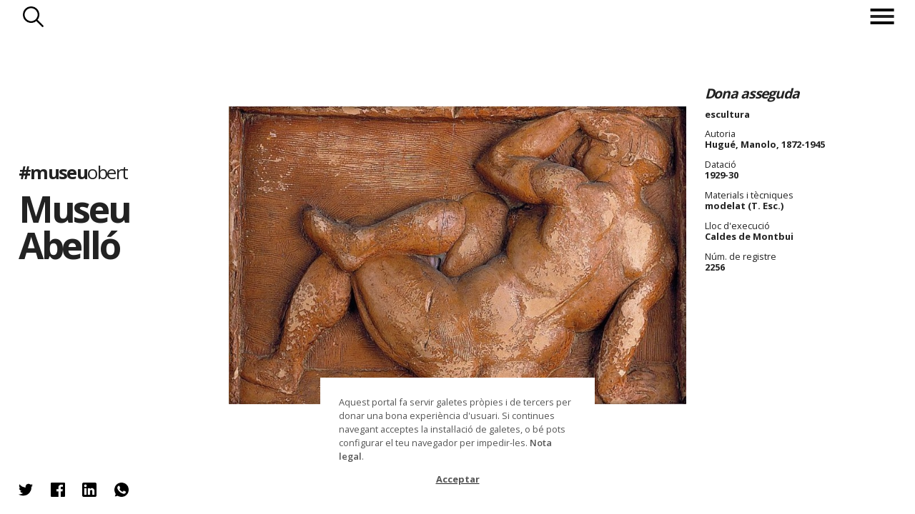

--- FILE ---
content_type: text/html; charset=utf-8
request_url: https://www.museuobert.cat/ca/museu-abello/mmja-2256
body_size: 41902
content:
<!doctype html>
<html  lang="ca" xml:lang="ca">
<head>
    <title>2256 @museuabello #museuobert</title>
    <script>
      if(window.location && window.location.hash) {
        var url = '/ca';
        url += '/' + window.location.pathname.replace('/ca/', '');
        url += '/' + window.location.hash.replace('#', '');
        url = url.replace(/\/+/g, '/');
        url = url.replace('museus-participants', 'museus');
        window.location = url;
      }
    </script>
    <meta name="googlebot" content="noimageindex">
    <meta name="Googlebot-Image" content="noindex">

    <meta name="description" content="Dona asseguda / Hugué, Manolo, 1872-1945, Caldes de Montbui, 1929-30. escultura">

    <!-- Google tag (gtag.js) -->
    <script async src="https://www.googletagmanager.com/gtag/js?id=G-8DYVKSRH00"></script>
    <script>
        window.dataLayer = window.dataLayer || [];
        function gtag(){dataLayer.push(arguments);}
        gtag('js', new Date());

        gtag('config', 'G-8DYVKSRH00');
    </script>

    <meta name="viewport" content="width=device-width, initial-scale=1, maximum-scale=1">

    <meta property="og:title" content="2256 @museuabello #museuobert">
    <meta property="og:description" content="Dona asseguda / Hugué, Manolo, 1872-1945, Caldes de Montbui, 1929-30. escultura">
    <meta property="og:image" content="https://d3mhiy5s25zreg.cloudfront.net/public/HeritageObject/MABELLO_879227/3a91f6dff44c2773e0b111aa535ffd99/full/medium/0/default.jpg">
    <meta property="og:url" content="https://www.museuobert.cat/ca/museu-abello/mmja-2256">
    <meta property="og:site_name" content="#museuobert">
    <meta name="twitter:card" content="summary_large_image">
    <meta property="twitter:image" content="https://d3mhiy5s25zreg.cloudfront.net/public/HeritageObject/MABELLO_879227/3a91f6dff44c2773e0b111aa535ffd99/full/medium/0/default.jpg">
    <meta name="twitter:site" content="@museuobert">
    <meta name="twitter:creator" content="@museuabello">


    <link href="https://cdn.jsdelivr.net/npm/select2@4.0.13/dist/css/select2.min.css" rel="stylesheet" />
    <link rel="shortcut icon" href="/images/favicon_museuobert.ico" type="image/vnd.microsoft.icon" />

    <link rel="stylesheet" type="text/css" href="/css/styles@2.2.css">
    <script
      src="https://code.jquery.com/jquery-3.4.1.min.js"
      integrity="sha256-CSXorXvZcTkaix6Yvo6HppcZGetbYMGWSFlBw8HfCJo="
      crossorigin="anonymous"></script>
</head>
<body class="detail museu-abello ">
<!-- Google Tag Manager (noscript) -->
<noscript><iframe src="https://www.googletagmanager.com/ns.html?id=GTM-WFR6X9S"
height="0" width="0" style="display:none;visibility:hidden"></iframe></noscript>
<!-- End Google Tag Manager (noscript) -->

  	 <header>
   <nav> 

       
    <div class="search-button">Cercar</div>
       <div class="menu">
           <div class="menu-button"><span></span></div>
            <ul class="menu-intro">
                <li><a href="/">Inici</a></li>
                   
               
                <li><a href="/ca/museus">Museus</a></li>
               <li><a href="/ca/propostes">Propostes</a></li>
              
            <span class="bottom">
                <li class="about"><span>Sobre el projecte</span></li>
            <li class="credits"><span>Crèdits</span></li>
                </span>
               </ul>
                   
           </div>
  </nav>
    <div class="search">
      <div class="title-search"><h3>Museu Abelló</h3></div>
      <div class="search-form">

        <form method="post" action ="/ca/museu-abello/cerca">
            <input type="hidden" name="display">
            <input type="hidden" name="token">
            <div class="search-options">           
                <div class="simple-search">
                    <div class="simple-form">
                        <input name="keyword" class="form-control mr-sm-2 typeahead" type="text" placeholder="Fes una cerca" aria-label="Search">
                    </div>
                </div>
                <div class="rich-search">
                    <p class="title-search">Obrir cerca ampliada</p>
                    <div class="rich-form">
                        <select class="searchableSelect" name="objectTypes" data-facet="objectTypes">
                        </select>
                        <select class="searchableSelect" name="authorisedCreators" data-facet="authorisedCreators">
                        </select>
                        <select class="searchableSelect" name="places" data-facet="places">
                        </select>
                        <select class="searchableSelect" name="materials" data-facet="materials">
                        </select>
                        <select class="searchableSelect" name="techniques" data-facet="techniques">
                        </select>
                        <select type="text" placeholder="Des de" name="dateSince" data-facet="years" class="date dateSince searchableSelect"></select>
                        <select type="text" placeholder="Fins a" name="dateUntil" data-facet="years" class="date dateUntil searchableSelect"></select>
        
                    </div>
                </div>
                <div class="buttons">                     
                    <button type="reset" class="reset_button">Reset</button>
                    <button type="submit" class="submit_button">Troba</button>
                </div>
            </div>
        </form>
        <div class="filter-count"></div>  
        
        <style>
        
        /**/
        
        /*.rich-form.active {
            height: 31vh;
        
        }*/
        
        
        
        
        /*
        form.spin .rich-form >span, form.spin .rich-form >input {
            opacity:0;
        }
        .search-form .select2-selection__rendered {
            font-size:calc(0.55em + 0.2vw);
            line-height: calc(2em + 0.2vw - 4px)!important;
        }
        */
        
        /*.select2-container  {
            transition: height 1s ease-out;
        }*/
        
        body .select2-container--default .select2-selection--single {
            border-radius: 0 !important;
        }
        
        .select2-container .select2-selection--single {    
            background-color: #fff !important;    
        }
        
        .select2-container.selected .select2-selection--single {    
            background-color: #000!important;    
        }
        
        .select2-container .select2-selection__rendered {
            color: #000 !important;
        }
        
        .select2-container.selected .select2-selection__rendered {
            color: #fff !important;  
            font-size: 80%; 
            margin-top: 5px;
            overflow: visible !important;
        }
        
        .select2-dropdown {
            position: relative;
            top: -30px;
        }
        
        .loading-results {
            position:absolute;
            right:2px;
            top: 2px;
            height:30px;
            width:30px;
            background-color: #0000;
            background-image:url('/images/spinner-black.gif'); 
            background-repeat: no-repeat; 
            background-position:right top; 
            background-size: contain;
        }
        
        .select2-container--disabled .select2-selection--single {
            background-color: #eee !important;
            background-image:url('/images/spinner-black.gif'); 
            background-repeat: no-repeat; 
            background-position:right top; 
            background-size: 30px; 
        }
        
        .select2-container--disabled .select2-selection__arrow {
            display:none;
        }
        
        select:focus, input:focus{
            outline: none !important;
        }
        span:focus {
            outline: none !important;
        }
        
        
        .about-museum {
            z-index: 100 !important;
        }
        
        .searchableSelect {
            width: 100% !important;
        }
        
        .dateSince, .dateUntil {
            width:49.5% !important;
        }
        .dateSince {
            float:left !important;
        }
        
        .dateUntil{
            float:right;
        }
        
        select.empty {
            display: none;
        }
        
        .select2-container.empty {
            padding:0; margin:0;
        }
        
        .filter-count{
            display: none;
        }
        
        input.form-control.mr-sm-2.typeahead.tt-input, input.form-control.mr-sm-2.typeahead.tt-hint{
                   width: 100%;
                    border: 1px solid #fff;
                    font-size:calc((1rem + 0.45vw) * 1.2);
                    height: calc(((0.5rem + 0.4vw) * 3) + 1vw);
                    background-color:#0000;
                }
                
                input::placeholder {
                    color:#aaa !important;
                }
                input.tt-hint {
                    color:#aaa !important;
                }
        
        </style>
        
        <script>
        
        
        $(document).ready(function() {
        
        
        
            // CERCA SIMPLE
            var keywordDatasource = new Bloodhound({
                datumTokenizer: Bloodhound.tokenizers.whitespace,
                queryTokenizer: Bloodhound.tokenizers.whitespace,
                remote: {
                    url: '/ca/suggestions?query=%QUERY&repository=' + repositorySlug,
                    wildcard: '%QUERY'
                }
            });
            $('.simple-form .typeahead').typeahead(null, {
                name: 'keywordDatasource',
                source: keywordDatasource,
                display: function(s){ return s.label},        
                limit: 50,
            });
            $('.simple-form .typeahead').typeahead('val', currentKeyword);
                
        
            $(".rich-search p.title-search").click(function() {
              var linkText="Tancar cerca ampliada";
              var linkText2="Obrir cerca ampliada";
              
              $(".rich-form,.simple-search, .rich-search p.title-search").toggleClass("active");
              $('.rich-search p.title-search').html(linkText2);
              $('.rich-search p.title-search.active').html(linkText);
              $('.simple-form .typeahead').attr('disabled',($('.rich-search p.title-search.active').length>0));
              if ($('.rich-form.active').length!=0 && $('input[name="keyword"]').first().val()=='') {
                $('input[name="keyword"]').first().hide();
              } else {
                $('input[name="keyword"]').first().show();
              }
               $(".simple-search").one("webkitTransitionEnd otransitionend oTransitionEnd msTransitionEnd transitionend", // Esperem que double-click acabi transicions
                    function(event) {
                               $(".simple-search").toggleClass("inactive");
                    });
            });
        
        
                var getDefaultValue = function(fieldname) {
                    if(queryParams && queryParams[fieldname]) {
                        var id = queryParams[fieldname];
                        var label = queryParams[fieldname + '_display'];
                        return [{
                            id: id,
                            label: label,
                            selected: true,
                            default: true,
                         }]
                    }
                    return null; 
                }
        
                var select2options = function($field, defaultValue) {
                    var facetname = $field.attr('data-facet')
                    var fieldname = $field.attr('name')
        
                    return {
                        placeholder: formFilters[fieldname].label,
                        allowClear: true,
                        tags: (facetname === 'years'),
                        data: defaultValue || null,
                        language: {
                            noResults: function() {return "No s'han trobat resultats";}
                        },
                        ajax: {
                                url: `${autocompleteUrl}/t/default/f/${facetname}`,
                                data: function (params) {                  
                                  var token = $tokenField.val()
                                  var query = {
                                    query: params.term,
                                    token: token,
                                    limit: facetname === 'years' ? '1000' : '1000',
                                    min: $('.dateSince').attr('data-min'),
                                    max: $('.dateUntil').attr('data-max')
                                  }
                                  return query;
                                },
                                processResults: function (data) {            
                                    return {
                                        results: data && data.suggestions
                                    };
                                }            
                        },
                        createTag: function (params, a) {
                            var term = $.trim(params.term);
                            if (term === '' || isNaN(term)) {
                              return null;
                            }
                            return {
                              id: term,
                              label: term,
                              newTag: true // add additional parameters
                            }
                          },
                        templateSelection: function (data) {
                            if (!data.id) {
                                return data.text;
                            }            
                            return data.label;
                        },
                        templateResult: function (data, me) {
                            if(data.loading) {                                     
                                return ''
                            }
                            return $('<div>' + data.label + '</div>');
                            // return $('<div>' + data.label + (data.count !== undefined ? ' <span class="result-count">' + data.count + '</span>' : '') + '</div>');
                        }            
                    }
                }
        
                function updateToken() {
                   // Deshabilita tots els altres selects (buits) mentre demanes les noves dades
                    $select2Fields.each(function(){            
                        if($(this).val()) return;
                        $(this).prop("disabled", true);
                        $(this).next().addClass('loading');
                    })
             
                    // Prepara la query a partir dels valors del formulari
                    var queryParams = [];
                    var keyword = $keywordSearch.val()
                    queryParams.push(`keyword=${keyword}`)
                    $select2Fields.each(function(){
                        var fieldname = $(this).attr('name')
                        var value = $(this).val()
                        if($(this).val()) 
                            queryParams.push(`${fieldname}=${value}`)
                    })
                    var url = `${tokenUrl}?` + queryParams.join('&');
        
                    // Executa la query per obtenir el token dels propers filtres
                    $.get( url, function( data ) {        
                        var token = data && data.token;
                        $tokenField.val(token)
                        var count = data && data.count;
                        $counter.text(count)
        
                        $('.date').attr('data-min', data && data.dateMin)
                        $('.date').attr('data-max', data && data.dateMax)
        
                        var emptyFacets = data && data.emptyFacets || [];  
                        $select2Fields.each(function(){
                            var facetname = $(this).attr('data-facet');
                            $(this).next().removeClass('loading');
                            if(emptyFacets.includes(facetname) && !$(this).val()) {
                                $(this).prop("disabled", true);
                                $(this).addClass('empty');
                                $(this).next().addClass('empty');                    
                                $(this).next().animate({height: 0, opacity:0, display: "none"}, 500)
                            } else {
                                $(this).prop("disabled", false);                   
                                $(this).next().removeClass('empty');                     
                                $(this).removeClass('empty');                     
                                $(this).next().animate({height: "100%", opacity:100, display: "block"}, 500)
                            }
                        })
                    });       
                }
        
                function resetSelect2Field(self) {
                    $(self).val(null).trigger('change').html('')
                    $(self).prop('disabled', false);
                    $(self).removeClass('empty')
                    $(self).next()
                        .removeClass('selected')
                        .removeClass('empty')
                        .animate({height: "100%", opacity:100, display: "block"}, 500)        
                }
        
        
                // SEARCH FORM
                const formFilters = {
                    objectTypes: { label: "Nom de l'objecte"},
                    authorisedCreators: { label: "Autors"},
                    places: { label: "Lloc"},
                    materials: {label: "Material"},
                    techniques: {label: "Tècnica"},
                    dateSince: {label: "Des de"},
                    dateUntil: {label: "Fins a"},
                }
                var $searchForm = $('form').first();
                var $keywordSearch = $('input[name="keyword"]').first()    
                var $select2Fields = $('.searchableSelect');
                var $tokenField = $('input[name="token"]').first();
                var $hiddenFields = $('input[type="hidden"]');
                var $counter = $('.filter-count').first();
        
                $('form').submit(function(event) {
                    var richFormActive = $('.rich-form.active').length > 0;
                    
                    // If keyword, redirect to url
                    $keywordSearch.attr('disabled', false);
                    const keyword = $keywordSearch.val();
                    if (keyword) {
                        const href = $(this).attr('action') + '/' + string_to_slug(keyword)
                        $(this).attr('action', href)
                    }
        
                    // If Rich Form is not activated doesn't use for search
                    if (richFormActive === false) {
                        $select2Fields.each(function() {
                            var fieldname = $(this).attr('name')
                            $(this).html('')
                            $tokenField.val('');
                            $('input[name="'+fieldname+'_display"]').val('');
                        });
                    }
                    // Set terms to display in result page
                    let display = [keyword];
        
                    if (richFormActive) {
                        $select2Fields.each(function() {
                            var fieldname = $(this).attr('name')
                            var selected = $(this).select2('data').shift();
                            if(selected) {
                                display.push(selected.label);
                                $('input[name="'+fieldname+'_display"]').val(selected.label);
                            }
                        });
                    }
        
                    $('input[name="display"]').val(display.filter(d => d).join(' | '));
                });
        
                $(".reset_button").click(function() {
                    $('input').val('');        
                    $tokenField.val('');
                    $select2Fields.each(function(){
                        resetSelect2Field(this);
                    });
                    $keywordSearch.typeahead('val','');
                    var baseUrl = window.location.pathname.replace(/\/cerca\/.+/, '/cerca/')
                    console.log(baseUrl)
                    history.replaceState(null, "", baseUrl)
                });
        
        
            function initFilters() {
        
                // Says whether to open de rich form or not
                var openRichForm = false;
        
                //Selectize Filtres
                Object.keys(formFilters).forEach(function(fieldname){
                    $field = $('.searchableSelect[name="'+fieldname+'"]');
                
                    // Get defaultValue
                    var defaultValue = getDefaultValue(fieldname);            
        
                    // Selectize
                    $field.select2(select2options($field, defaultValue));  
        
                    //If any defaultValue is set should open rich form
                    if(defaultValue) {
                        openRichForm = true;
                        $field.next().addClass('selected');                        
                    }
        
                    if (fieldname === 'dateSince') {
                        $field.next().addClass('dateSince')
                    } else if (fieldname === 'dateUntil') {
                        $field.next().addClass('dateUntil')
                    } 
        
                    $displayfield = $('<input type="hidden" name="'+fieldname+'_display">')       
                    $searchForm.append($displayfield);
                 })     
        
                // If any filter exists
                if(openRichForm === true){                        
                    $(".rich-search p.title-search").trigger('click')      
                }        
        
                // Attach event listeners
                $select2Fields.on('select2:select', function(e, a){ 
                    $(this).next().addClass('selected')
                    var selected = $(this).select2('data').shift();
                    $counter.text(selected.count);
                    updateToken();
                    
                })
        
                $select2Fields.on('select2:clearing', function(e){  
                    $(this).val(null).trigger('change').html('')           
                    $(this).next().removeClass('selected')
                    updateToken();
                    e.preventDefault();
                });   
        
                updateToken();  
        
            }  
        
            initFilters();
        
         });
        </script>       

      </div> 
        
                
        
    </div>
    <p class="go-up">Tornar a inici de pàgina</p>
    <p class="repositry-name ">    
        Museu Abelló
    </p>
    </header>


      <p class="we-go">endavant</p>
      <p class="we-back">enrrere</p>


        <div class="about-page">
             <div class="close">Tancar</div>
             <p class="global-name"><a href="/">#museu<span>obert</span></a></p>     
             <h2>Sobre el projecte</h2>
             <div class="about-text">
             
           		<p> <strong>Museuobert.cat</strong> és un portal de difusió de col·leccions, que neix amb l'objectiu d'apropar el ciutadà a les institucions culturals, oferint la possibilitat de descobrir les peces dels museus i compartir-les a les xarxes socials.</p>
        
        		<p>Davant la situació d’excepcionalitat en la que ens trobem actualment i el confinament de la ciutadana a casa. Moltes indústries i sectors s’han vist afectats, entre ells el de la cultura, i calen eines per evitar una aturada completa.</p>
        
        		<p>La iniciativa neix impulsada per les empreses Nubilum i Coeli, amb l’objectiu d’afrontar el temps de confinament que estem vivint i la necessitat de mantenir oberts els museus que han hagut de tancar les seves portes físiques.</p>
        
        		<p>El portal és una eina, que hem posat a disposició del museus, per difondre les seves col·leccions de forma ràpida i senzilla. Cadascun d’ells ha escollit la informació que vol mostrar: una imatge amb una breu descripció de l'objecte (cartel·la) tal com si estigués exposada en una de les seves sales. En l’actual situació ha primat l’agilitat per sobre de l'exhaustivitat.</p>
        
        		<p><strong>#museu</strong>obert convida a perdre's per les col·leccions dels museus i a compartir les troballes a les xarxes socials, un dels canals de comunicació més potents en aquests moments de quarantena.</p>
        
        		<p><strong><a href="https://www.coeli.cat" target="_blank">Coeli</a></strong> és una solució al núvol per difondre, documentar i gestionar les col·leccions patrimonials de forma àgil i intuïtiva. </p>
        
        		<p><strong><a href="https://nubilum.cat" target="_blank">Nubilum</a></strong> Té com a missió integrar el coneixement, preservar-lo i fer-lo accessible.</p>
        
        		<p><strong><a href="https://www.edittio.com" target="_blank">Edittio</a></strong> Crea i dissenya interfícies gràfiques interatives per a entorns de cultura</p>
        
        		<p>Juntes, amb la implicació de tot l’equip del projecte han posat en marxa aquesta iniciativa.</p>
        
        		<br/>
        
        		<p>Ets un museu o institució cultural i vols difondre el teu patrimoni online? <strong><a href="https://www.coeli.cat/blog/unim-forces-perque-els-museus-no-parin/" target="_blank" style="text-decoration:underline;">Suma't a la iniciativa</a></strong>.</p>
        
        		<p>N.B. El projecte s’ha posat en funcionament en dues setmanes i és probable que tingui algunes mancances o limitacions que esperem que es minimitzin amb el temps. Per qualsevol proposta o suggeriment poden contactar a <a style="text-decoration:underline;" href="mailto:info@museuobert.cat">info@museuobert.cat.</a></p>
        
          		<p><a style="text-decoration:underline;" href="/ca/nota-legal">Nota legal</a></p>
        
        	</div>
        </div>        <div class="credits-page">
                     <div class="close">Tancar</div>
                     <p class="global-name"><a href="/">#museu<span>obert</span></a></p>
                     
                     <h2>Credits</h2>
                    <ul> 
                    <li> Impulsors del projecte
            <ul>
            <li><a href="https://www.coeli.cat" target="_blank">Coeli Platform</a></li>
            <li><a href="https://nubilum.cat" target="_blank">Nubilum</a></li>
            </ul>
                        </li>
                        <li>
        Disseny i direcció d’art
                            <ul>
        <li><a href="https://www.edittio.com" target="_blank">Edittio</a></li>
                                </ul>
                            </li>
                        <li>
        Comunicació i màrqueting
                            <ul>
                                <li>Francesca Barcellona</li>
        <li>Andrea Mejuto</li>
        <li>Enric Zapatero</li>
                                </ul>
                        </li>
                        <li>
        Gestió i coordinació amb les institucions participants
          <ul>                  
              <li>Carlota Royo</li>
              <li>Pep Casals</li>
              </ul>
                            </li>
                        <li>
        Processament de dades
                            <ul>
        <li>Marc Folia</li>
        <li>Carlota Royo</li>
        <li>Nubilum</li>
                                </ul>
                            </li>
                        <li>
        Desenvolupament
                            <ul>
        <li>Marc Folia</li>
        <li>David Solà</li>
        <li>Eduard Santamaria</li>
        <li>Edittio</li>
        <li>Nubilum</li>
                                </ul>
                            </li>
                        <li>
        Infraestructura tècnica i solució tecnològica
        <ul><li>Coeli Platform</li></ul>
                            </li>
                        <li>
                          
        
        Per més informació contactar amb:
        <ul>
        <li><a href="mailto:info@museuobert.cat">Carlota Royo</a></li>
        <li><a href="mailto:info@museuobert.cat">Francesca Barcellona</a></li>
        </ul></li></ul>
                 
                        </div>        <div class="about-museum  modal-page">
            <div class="close">Tancar</div>
            <div class="detail-museum"> 
                <figure class="logo-corpo"><img src="/images/logos/MABELLO.png"/></figure>
                    <p class="web"><a href="http://www.museuabello.cat/" target="_blank">http://www.museuabello.cat/</a></p>
        
                    <p class="web visitmuseum"><a href="https://visitmuseum.gencat.cat/ca/museu-municipal-joan-abello" target="_blank">https://visitmuseum.gencat.cat/ca/museu-municipal-joan-abello</a></p>
                
                <ul>        
                    <li class="facebook">
                        <p class="title-social">El Museu a Facebook</p>
                        <a href="https://www.facebook.com/museu.abello/" target="_blank">
                        <p class="perfil" style="background-image:url('/images/logos/xarxes/MABELLO_LogoRRSS.jpg');background-repeat: no-repeat;background-position: center;background-size: 100%;"></p>                        
                            @museu.abello
                        </a>
                    </li>
                    <li class="twitter">
                        <p class="title-social">El Museu a Twitter</p>
                        <a href="https://twitter.com/museuabello" target="_blank">
                         <p class="perfil" style="background-image:url('/images/logos/xarxes/MABELLO_LogoRRSS.jpg');background-repeat: no-repeat;background-position: center;background-size: 100%;"></p>
                        
                           @museuabello
                        </a>
                    </li>
                    <li class="instagram">
                        <p class="title-social">El Museu a Instagram</p>
                        <a href="https://www.instagram.com/museuabello/" target="_blank">
                            <p class="perfil" style="background-image:url('/images/logos/xarxes/MABELLO_LogoRRSS.jpg');background-repeat: no-repeat;background-position: center;background-size: 100%;"></p>
                        
                            @museuabello
                        </a>
                    </li>
                </ul>
                    <style>
                        .about-museum .detail-museum {
                            top:0;
                            transform: translate(-50%,0%);
                        }
                        @media (max-width: 1024px) {
                            .about-museum .detail-museum, .about-page .detail-museum {
                                top: 0;
                                left:0;
                                right:0;
                                transform:none;
                            }
                        }
                    </style>
                    <div class="museum-description"><p><strong>El Museu Abell&oacute; acull una part del fons de la col&middot;lecci&oacute; que Joan Abell&oacute; va donar a la ciutat de Mollet</strong>. S&rsquo;estructura en tres plantes i un soterrani. La primera i segona plantes acullen exposicions permanents i la planta baixa t&eacute; una sala d&rsquo;exposicions temporals i l&rsquo;espai de L&rsquo;Aparador. El soterrani, que es destina a petites mostres i activitats, disposa tamb&eacute; d&rsquo;una sala condicionada i decorada on es projecta un audiovisual. <br /><br /> <strong>Hi ha dues exposicions permanents: la primera &eacute;s &laquo;L&rsquo;art modern a la col&middot;lecci&oacute; Abell&oacute;, segles XIX-XX&raquo;</strong>, que d&oacute;na una visi&oacute; cronol&ograve;gica prou &agrave;mplia de l&rsquo;evoluci&oacute; de l&rsquo;art des del final del segle XIX fins als anys setanta;<strong> i la segona &eacute;s &laquo;Abell&oacute;, un tast&raquo;</strong>, que inicia un recorregut per les diferents etapes de l&rsquo;obra de l&rsquo;artista, des del principi de la seva traject&ograve;ria, molt marcat per la influ&egrave;ncia dels seus mestres, fins al final dels anys noranta, en plena maduresa estil&iacute;stica.</p></div>
            </div>
        </div><div class="content">
    <div class="block-intro">
            <div class="image-museum" style="background-image:url(https://visitmuseum.gencat.cat/media/cache/resolve/1200x500/uploads/museums/photos/56e6e6f1257f0_museu-municipal-joan-abello.jpeg)"></div>
        
     
        <div class="modal-intro">
            <div class="header-intro">
                <p class="global-name"><a href="/">#museu<span>obert</span></a></p>
                <h1><a href="/ca/museu-abello" target="_blank">Museu Abelló</a></h1>
                
                
    
    <style>
    
    
    </style>
                <ul class="about-museum-nav">
                    
                    <li class="about-museum-link"><span>Sobre </span>Museu Abelló</li>
                </ul>
                
            </div>
           
            </div>
        </div>	<section id="card-detail">       
		<header>
			<a href="/ca/museu-abello">Museu Abelló</a> 
			<a href="" class="to-page"><span></span></a>
		</header>
		<div class="modal-image">
			<div class="image"><img class="main-image" src="https://d3mhiy5s25zreg.cloudfront.net/public/HeritageObject/MABELLO_879227/3a91f6dff44c2773e0b111aa535ffd99/full/large/0/default.jpg" />
	    	<p class="copyright" style="margin-left:-50px">© Museu Municipal Joan Abelló</p>
	    	</div>
		</div>
		<footer>
	    <div class="ticket-figure active">
	      
	        <dl>
	            <dt></dt><dd class="title">Dona asseguda</dd>
	            <dt></dt><dd>escultura</dd>
	        <dt>Autoria</dt>
	            <dd class="popable">Hugué, Manolo, 1872-1945</dd>  
	        <dt>Datació</dt><dd>1929-30</dd>
	            <dt>Materials i tècniques</dt>
	                <dd>modelat (T. Esc.)</dd>
	        <dt>Lloc d'execució</dt>
	            <dd>Caldes de Montbui</dd>
	    
	    
	    
	    
	            <dt>Núm. de registre</dt><dd>2256</dd>
	    
	    
	    
	              </dl>
	        <p class="plus"></p>
	    </div>
	    
	    <style>
	    .pop-search {
	        display:none;
	        position: absolute;
	        z-index:100;
	        left:20px;
	        background-color: #eee;
	        border:1px solid #aaa;
	        padding:5px 10px;
	        margin-bottom: 5px;
	    }
	    .search-button-mini {
	        display: block;
	        font-size:14px;
	        border:0;
	        padding: 3px 30px 3px 0px; 
	        background-color: #0000;
	        background-image: url(/images/search-blk.png);
	        background-size: contain;
	        background-repeat: no-repeat;
	        background-position: center right;
	    }
	    .search-button-mini:hover{
	        cursor: pointer;
	    }
	    .external-link {
	        padding-left: 1px;
	        font-size:0.8vw;
	    }
	    .external-link a{
	        text-decoration: underline;
	    }
	    </style>		</footer>	
		<div id="modal-social" class="social-figure sharethis-inline-share-buttons">
		         <ul>
		            <li>
		            	<span 
		            		class="twitter st-custom-button" 
		            		data-network="twitter"
		            		data-title="Dona asseguda / Hugué, Manolo, 1872-1945, Caldes de Montbui, 1929-30. escultura @museuabello @museuobert"
		            		data-url="https://www.museuobert.cat/ca/museu-abello/mmja-2256"            		
		            		data-image="https://d3mhiy5s25zreg.cloudfront.net/public/HeritageObject/MABELLO_879227/3a91f6dff44c2773e0b111aa535ffd99/full/medium/0/default.jpg"
		                        data-text="@museuabello @museuobert #museuobert"
		            		>Twitter</span>
		            </li>
		            <li>
		            	<span
		            		class="facebook st-custom-button" 
		            		data-network="facebook"
		                        data-title="Dona asseguda / Hugué, Manolo, 1872-1945, Caldes de Montbui, 1929-30. escultura @museu.abello @museuobert"
		            		data-url="https://www.museuobert.cat/ca/museu-abello/mmja-2256"            		
		            		data-image="https://d3mhiy5s25zreg.cloudfront.net/public/HeritageObject/MABELLO_879227/3a91f6dff44c2773e0b111aa535ffd99/full/medium/0/default.jpg"
		                        data-text="@museu.abello @museuobert #museuobert"
		            		>Facebook</span>
		            </li>
		            <li>
		            	<span
		            		class="linkedin st-custom-button" 
		            		data-network="linkedin"
		                        data-title="Dona asseguda / Hugué, Manolo, 1872-1945, Caldes de Montbui, 1929-30. escultura @museuabello @museuobert"
		            		data-url="https://www.museuobert.cat/ca/museu-abello/mmja-2256"            		
		            		data-image="https://d3mhiy5s25zreg.cloudfront.net/public/HeritageObject/MABELLO_879227/3a91f6dff44c2773e0b111aa535ffd99/full/medium/0/default.jpg"
		                        data-text="@museuabello @museuobert #museuobert"
		            		>Linkedin</span>
		            </li>
		            <li>
		            	<span
		            		class="whatsapp st-custom-button" 
		            		data-network="whatsapp"
		                        data-title="Dona asseguda / Hugué, Manolo, 1872-1945, Caldes de Montbui, 1929-30. escultura @museuabello @museuobert"
		            		data-url="https://www.museuobert.cat/ca/museu-abello/mmja-2256"            		
		            		data-image="https://d3mhiy5s25zreg.cloudfront.net/public/HeritageObject/MABELLO_879227/3a91f6dff44c2773e0b111aa535ffd99/full/medium/0/default.jpg"
		                        data-text="Dona asseguda / Hugué, Manolo, 1872-1945, Caldes de Montbui, 1929-30. escultura @museuabello @museuobert"
		            		>Whatsapp</span>
		            </li>                                              
		        </ul> 
		    </div>	</section>    
 </div>
      <div id="emergenteRGPD" style="display:none"><p>Aquest portal fa servir galetes pròpies i de tercers per donar una bona experiència d'usuari. Si continues navegant acceptes la instal·lació de galetes, o bé pots configurar el teu navegador per impedir-les. <a href="/ca/nota-legal">Nota legal</a>.</p><div id="botonRGPD">Acceptar</div></div>


    <script>
      var isProduction = true;
      var initialBaseUrl = window.location.pathname;
      var insertClaims = "false";      
      var similaritySearch = "false";                  
      var searchUrl="";
      var searchToken = searchUrl && searchUrl.replace('/HeritageObject/search/', '');
      var seed="";
      var page=undefined;
      var limit=page && page.limit;
      var language = "ca";
      var repositorySlug = "museu-abello";
      var searchPathname = repositorySlug ? `/${language}/${repositorySlug}/cerca` : `/${language}/cerca`;
      var facetsSearch = "/facets" + searchPathname;
      var jsonSearch = "/json" + searchPathname + '/' + (searchUrl ? searchUrl.split("/")[3] : '');
      var autocompleteUrl = repositorySlug ? `/autocomplete/${language}/${repositorySlug}` : `/autocomplete/${language}`;
      var tokenUrl = repositorySlug ? `/token/${language}/${repositorySlug}` : `/token/${language}`;
      var currentKeyword = "";
      var queryParams = undefined;
      var pageSearchParams = "";
      var gridItemTemplate = "<li class='grid-item {is_claim}' data-url='{url}'><div class='detail'><p class='subtitle2'>{subtitle2}</p><p class='subtitle'>{subtitle}</p><p class='name'>{name}</p><p class='title'>{title}</p><p class='origin'>{repository_name}</p></div><figure><img src='{image_medium}' onerror='this.parentElement.parentElement.style.display = \"{onerror}\";' oncontextmenu='return false;'/></figure></li>";
      if (pageSearchParams!='') {
        gtag('event', 'cerca', {'event_label': pageSearchParams,'non_interaction': true});
        pageSearchParams.split('|').forEach(function(a) {
            let k = a.trim();
            if (k!='') {
                gtag('event', 'cerca_keyword', {'event_label': k,'non_interaction': true});
            }
        });
      }
    </script>
    <script src="/js/imagesloaded.pkgd.min.js"></script>
    <script src="https://cdnjs.cloudflare.com/ajax/libs/jquery.isotope/3.0.6/isotope.pkgd.min.js"></script>
    <script src="/js/masonry-horizontal.js"></script>
    <script src="https://cdnjs.cloudflare.com/ajax/libs/jquery-mousewheel/3.1.13/jquery.mousewheel.min.js" defer></script>
    <script src="/js/lazyload-cust@1.3.js"></script>      
    <script src="https://cdn.jsdelivr.net/npm/select2@4.0.13/dist/js/select2.min.js" defer></script>
    <script src="/js/typeahead.bundle.js" defer></script>
    <script src="/js/script@1.1.js" defer></script>
    <script src="/js/cookies.js" defer></script>
    <script type='text/javascript' src='https://platform-api.sharethis.com/js/sharethis.js#property=5e8b42b17a27060019ebe61f&cms=sop' async='async' defer></script>
</body>
</html>